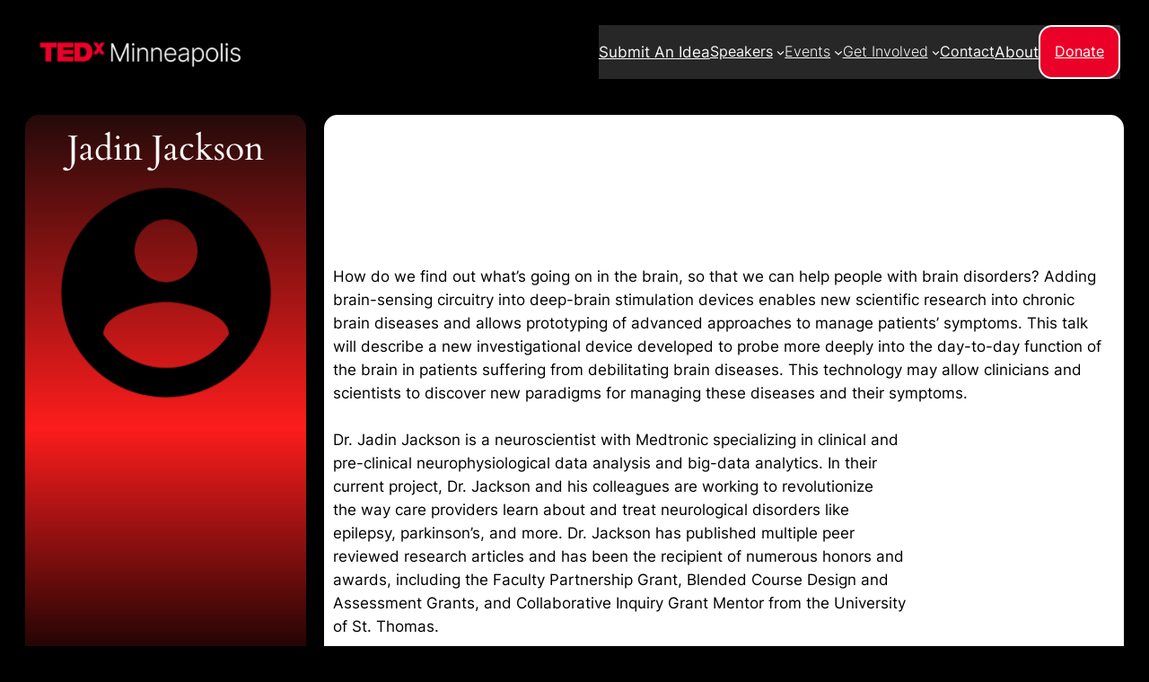

--- FILE ---
content_type: text/css
request_url: https://www.tedxminneapolis.com/wp-content/themes/twentytwentyfour-child/style.css?ver=1.0.1704256768
body_size: 984
content:
/*
Theme Name: Twenty Twenty-Four Child
Theme URI: https://wordpress.org/themes/twentytwentyfour/
Template: twentytwentyfour
Author: the WordPress team
Author URI: https://wordpress.org
Description: Twenty Twenty-Four is designed to be flexible, versatile and applicable to any website. Its collection of templates and patterns tailor to different needs, such as presenting a business, blogging and writing or showcasing work. A multitude of possibilities open up with just a few adjustments to color and typography. Twenty Twenty-Four comes with style variations and full page designs to help speed up the site building process, is fully compatible with the site editor, and takes advantage of new design tools introduced in WordPress 6.4.
Tags: one-column,custom-colors,custom-menu,custom-logo,editor-style,featured-images,full-site-editing,block-patterns,rtl-language-support,sticky-post,threaded-comments,translation-ready,wide-blocks,block-styles,style-variations,accessibility-ready,blog,portfolio,news
Version: 1.0.1704256768
Updated: 2024-01-03 04:39:28

*/
body{
    transition: background 300ms ease-in 200ms;
}

/* Past Talks */

#videoPlayerDiv{
    width:100%;
    display:none; 
}

#videoPlayerBg{
    background: #000;
}

#videoPlayer{
    width:90%;
    aspect-ratio: 16/9;
    margin: 0 5%;
    border: none;
}

#videoInfo{
    width:90%;
	padding:10px 5%;
	background-color: white;
	color: black;
}

#videoTitle{
    font-size: 1.5em;
    margin: 0.5em 0;
    font-weight: bold;
}

#videoDescDiv{
    display: flex;
}

#videoDescImg{
    object-fit: cover;
    width: 100px;
    height: 100px;
	border-radius: 50px;
}

#videoDescSpeaker{
    font-size: 1.17em;
    margin: 0.25em 10px;
    font-weight: bold;
}

.individual-container {
    display: flex;
    width: 320px;
    flex-direction: column;
    align-items: center;
	border-radius: 15px;
	background-color: white;
	color: black;
	padding:10px;
	margin: 10px;
    cursor: pointer;
}

.video-img {
    aspect-ratio: 16/9;
    width: 100%;
    height: auto;
	border-radius: 15px;
}

.video-info {
    display: flex;
    align-self: flex-start;
    margin-top: 5px;
}

.video-title {
    font-weight: bold;
}

.speaker-info{
    margin-top: 10px;
    margin-right: 10px;
}

.speaker-img {
    object-fit: cover;
    width: 36px;
    height: 36px;
	border-radius: 15px;
}

.speaker-title {
    display: inline-block;
    vertical-align: top;
}

#videoDescContainer{
    height:200px;
    overflow: scroll;
}

@media (orientation: portrait) {
    #videoTitle{
        font-size: 1.2em;
        padding: 0.5em 0;
        font-weight: bold;
    }

    #videoDescContainer{
    height:150px;
    overflow: scroll;
}
}

.custom-link a{
    color: white !important;
}

.custom-link a:hover{
    color:#EB0028 !important;
}

.custom-button a{
    background-color:#EB0028 !important;
    color:white !important;
    border: 2px solid white;
    border-radius: 15px;
}

.custom-button a:hover{
    color:#EB0028 !important;
    background-color:white !important;
    border: 2px solid #EB0028;
}
/* Past Talks End */